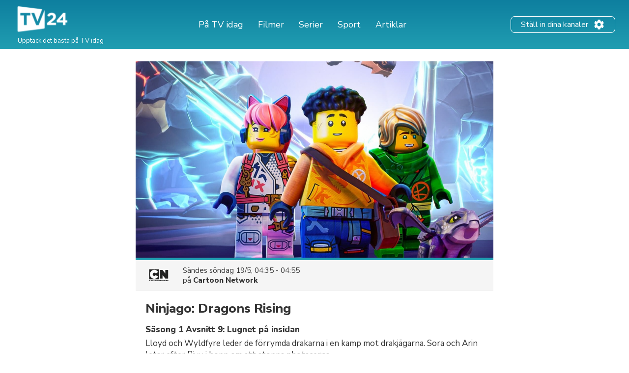

--- FILE ---
content_type: text/html; charset=UTF-8
request_url: https://tv24.se/b/sdpu2c-1oo3
body_size: 12711
content:
<!DOCTYPE html><html lang="sv"><head><title>Ninjago: Dragons Rising på TV | Säsong 1 Avsnitt 9 | Tider och kanaler | tv24.se</title><meta name="description" content="När sänds Ninjago: Dragons Rising på TV? Här kan du se tiderna och kanalerna."><meta http-equiv="X-UA-Compatible" content="IE=edge,chrome=1"><meta charset="utf-8"><meta name="viewport" content="width=device-width, initial-scale=1"><meta name="apple-itunes-app" content="app-id=304473493"><link rel="apple-touch-icon" sizes="180x180" href="/images/market/sweden/apple-touch-icon.png"><link rel="icon" type="image/png" sizes="32x32" href="/images/market/sweden/favicon-32x32.png"><link rel="icon" type="image/png" sizes="16x16" href="/images/market/sweden/favicon-16x16.png"><link rel="manifest" href="/images/market/sweden/site.webmanifest"><link rel="mask-icon" href="/images/market/sweden/safari-pinned-tab.svg" color="#5bbad5"><link rel="shortcut icon" href="/images/market/sweden/favicon.ico"><meta name="apple-mobile-web-app-title" content="tv24.se"><meta name="application-name" content="tv24.se"><meta name="msapplication-TileColor" content="#2b5797"><meta name="theme-color" content="#1b809d"><link rel="canonical" href="https://tv24.se/p/ninjago-dragons-rising-sasong-1-avsnitt-9-8bf9ho"><meta name="twitter:card" content="summary"/><meta name="twitter:site" content="tv24se"/><meta property="og:site_name" content="tv24.se"><meta property="og:type" content="article"><meta property="og:url" content="https://tv24.se/b/sdpu2c-1oo3"/><meta property="og:title" content="Ninjago: Dragons Rising, 05:35 på Cartoon Network"/><meta property="og:description" content="Lloyd och Wyldfyre leder de förrymda drakarna i en kamp mot drakjägarna. Sora och Arin letar efter Riyu i hopp om att stoppa photacerna."/><meta property="og:image" content="https://jrsy.tmsimg.com/assets/p24653588_i_h9_ae.jpg"/><link rel="preconnect" href="https://static.tv24.co/" crossorigin><link rel="preconnect" href="https://fastlane.rubiconproject.com" crossorigin><link rel="preconnect" href="https://dmx.districtm.io" crossorigin><link rel="preconnect" href="https://fonts.googleapis.com"><link rel="preconnect" href="https://fonts.gstatic.com" crossorigin><link href="https://fonts.googleapis.com/css2?family=Nunito+Sans:wght@300;400;800&display=swap" rel="stylesheet"><script src="/scripts/advertisement.js"></script><script>(function(w,d,s,l,i){w[l]=w[l]||[];w[l].push({'gtm.start':
				new Date().getTime(),event:'gtm.js'});var f=d.getElementsByTagName(s)[0],
			j=d.createElement(s),dl=l!='dataLayer'?'&l='+l:'';j.async=true;j.src=
			'https://www.googletagmanager.com/gtm.js?id='+i+dl;f.parentNode.insertBefore(j,f);
		})(window,document,'script','dataLayer','GTM-N7SD53G');</script><script>var timeFormat = "H:i";
		var ucp = "default";
		var provider = "0";
		const domain = "https://tv24.se";</script><script>"use strict";function _typeof(t){return(_typeof="function"==typeof Symbol&&"symbol"==typeof Symbol.iterator?function(t){return typeof t}:function(t){return t&&"function"==typeof Symbol&&t.constructor===Symbol&&t!==Symbol.prototype?"symbol":typeof t})(t)}!function(){var t=function(){var t,e,o=[],n=window,r=n;for(;r;){try{if(r.frames.__tcfapiLocator){t=r;break}}catch(t){}if(r===n.top)break;r=r.parent}t||(!function t(){var e=n.document,o=!!n.frames.__tcfapiLocator;if(!o)if(e.body){var r=e.createElement("iframe");r.style.cssText="display:none",r.name="__tcfapiLocator",e.body.appendChild(r)}else setTimeout(t,5);return!o}(),n.__tcfapi=function(){for(var t=arguments.length,n=new Array(t),r=0;r<t;r++)n[r]=arguments[r];if(!n.length)return o;"setGdprApplies"===n[0]?n.length>3&&2===parseInt(n[1],10)&&"boolean"==typeof n[3]&&(e=n[3],"function"==typeof n[2]&&n[2]("set",!0)):"ping"===n[0]?"function"==typeof n[2]&&n[2]({gdprApplies:e,cmpLoaded:!1,cmpStatus:"stub"}):o.push(n)},n.addEventListener("message",(function(t){var e="string"==typeof t.data,o={};if(e)try{o=JSON.parse(t.data)}catch(t){}else o=t.data;var n="object"===_typeof(o)&&null!==o?o.__tcfapiCall:null;n&&window.__tcfapi(n.command,n.version,(function(o,r){var a={__tcfapiReturn:{returnValue:o,success:r,callId:n.callId}};t&&t.source&&t.source.postMessage&&t.source.postMessage(e?JSON.stringify(a):a,"*")}),n.parameter)}),!1))};"undefined"!=typeof module?module.exports=t:t()}();</script><script>window._sp_ = {
				config: {
					accountId: 1423,
					baseEndpoint: 'https://cdn.privacy-mgmt.com',
				}
			}</script><script src="https://cdn.privacy-mgmt.com/wrapperMessagingWithoutDetection.js"></script><script type="text/javascript" src="https://tv24.se/res/1766830812c82b6e3f6d060e21a3f046f0e6903496.js" charset="UTF-8"></script><script src="https://cncptx.com/pubscript/tv24.se_prod.js" async></script><style>@-webkit-keyframes sk-circleFadeDelay{0%,39%,to{opacity:0}40%{opacity:1}}@keyframes sk-circleFadeDelay{0%,39%,to{opacity:0}40%{opacity:1}}html{box-sizing:border-box;font-size:62.5%;height:100%}*,:after,:before{box-sizing:inherit}body,h3,h4,h5,h6,ol,p,ul{margin:0;padding:0;font-weight:400}h1,h2{margin:0;padding:0}ol,ul{list-style:none}body{text-rendering:optimizeLegibility;-webkit-font-smoothing:antialiased;-moz-osx-font-smoothing:grayscale;font-family:"Nunito Sans",sans-serif;font-style:normal;color:#333}::selection{background:#56cde1}::-moz-selection{background:#56cde1}.size-header-small,input{font-size:16px;font-size:1.6rem}@media screen and (max-width:820px){.size-header-small,input{font-size:14px;font-size:1.4rem}}.size-body-vlarge,div.sitemap div.sitemap-section ul li,div.static p,p.sub-header{font-size:17px;font-size:1.7rem}.size-body-large,a.btn,div.btn,h3,main div.provider-selection,main div.setup{font-size:15px;font-size:1.5rem}.size-body-medium,body{font-size:13px;font-size:1.3rem}.size-body-small,main div.setup a{font-size:11px;font-size:1.1rem}.size-body-tiny,span.live,span.new{font-size:9px;font-size:.9rem}a{text-decoration:none}a:hover{opacity:.8}h1,h2{font-weight:800}p.sub-header{max-width:640px;margin:auto;padding:20px 10px 10px}html.noscroll{overflow-y:hidden}body{min-height:100%;display:flex;flex-direction:column}div.panorama,ul.schedules li a.channel div.c{display:flex;align-items:center;justify-content:center}div.panorama{padding:10px 0;min-height:240px;background:#eee;border-bottom:1px solid #ddd}div.panorama.bottom{background:0 0;border:0;padding:10px 0 0}@media screen and (max-width:639px){div.panorama{min-height:121px}div.panorama.bottom{padding:0}}input,main{flex:1 0 0;-ms-flex:1 0 auto}h1,h2,main h1,span.live,span.new{font-family:"Nunito Sans",sans-serif}main h1{margin:25px 0 0;text-align:center}@media screen and (max-width:639px){main h1{margin:15px 0 0}main h1.np{display:none}}main h1.standalone{max-width:480px;margin:25px auto;padding-bottom:15px;border-bottom:1px solid #eee}@media screen and (max-width:639px){main h1.standalone{margin:15px auto 0;padding-bottom:0;border-bottom:none}}main div.page{background:#fff}main div.provider-selection{padding:10px 0 5px;text-align:center}main div.provider-selection a{display:inline-block;color:#5b7fdb;margin:0 0 0 5px}@media screen and (max-width:639px){main div.provider-selection{padding:10px 20px 0}main div.provider-selection a{display:block;margin:5px 0 0}main div.provider-selection.padded{padding-bottom:20px}}main div.provider-selection.standalone{max-width:480px;padding-bottom:15px;border-bottom:1px solid #eee;margin:0 auto 15px}@media screen and (max-width:639px){main div.provider-selection.standalone{border-bottom:none;padding-bottom:5px}}main div.setup{text-align:center;padding:10px;margin:0 5px 10px;display:none}main div.setup strong{margin:0 20px 0 0}main div.setup a{margin:0 0 0 20px;color:#209db1;font-weight:700}div.page{width:100%;max-width:1240px;margin:auto}a.teaser{margin:20px auto;flex-direction:row;align-items:center;padding:20px;box-shadow:1px 1px 3px rgba(0,0,0,.3);border-radius:25px;cursor:pointer;max-width:320px}a.teaser img{max-width:100px;max-height:30px;margin-right:10px}ul.schedules{display:flex;flex-wrap:wrap}@media screen and (max-width:1240px){ul.schedules{padding:0 5px}}@media screen and (max-width:639px){ul.schedules{padding:0}}ul.schedules li{width:25%;padding:0 5px 10px}ul.schedules li a.channel{display:flex;padding:5px 10px;border-bottom:2px solid #209db1}ul.schedules li a.channel div.c{width:100%}ul.schedules li a.channel img{width:54px;height:30px;object-fit:contain}ul.schedules li a.channel div.info{flex:1 0 0;-ms-flex:1 0 auto;text-align:right;overflow:hidden}ul.schedules li a.channel div.info h3{font-size:16px;font-weight:700;margin-left:5px;overflow:hidden;text-overflow:ellipsis;white-space:nowrap}ul.schedules li a.channel div.info span.nr{font-size:11px}ul.schedules li div.loading{background:#fbfbfb;padding:10px 0;border-bottom:1px solid #eee;text-align:center}article a.cta,ul.schedules li div.loading strong{display:inline-block;padding:30px 0}@media screen and (max-width:639px){ul.schedules li div.loading{flex:1 0 0%;-ms-flex:1 0 auto;background:#fff;border-bottom:none;min-height:80px}ul.schedules li div.loading strong{padding:20px 0 0}}ul.schedules li img.movie{margin:3px 0 0 10px;opacity:.7}a.teaser,ul.schedules li.p-4{display:flex}#overlay,div.controls #btn-all-hide-ended,div.controls #btn-hide-ended,div.schedules-menu ul.date-selection li.options strong,ul.schedules li.p-3,ul.schedules li.p-5{display:none}@media screen and (max-width:1069px){ul.schedules li{width:33%}ul.schedules li.m{width:34%}ul.schedules li.p-3{display:flex}ul.schedules li.p-4,ul.schedules li.p-5{display:none}}@media screen and (max-width:820px){ul.schedules li,ul.schedules li.m{width:50%}ul.schedules li.p-4{display:flex}ul.schedules li.p-3,ul.schedules li.p-5{display:none}}@media screen and (max-width:639px){ul.schedules li{width:100%;display:flex;padding:0;border-top:1px solid #eee;position:relative}ul.schedules li a.channel{position:absolute;width:100%;height:100%;padding:0;flex-direction:column;background:0 0;border-radius:0;border-right:none;border-bottom:none;align-items:flex-start;z-index:99}ul.schedules li a.channel div.c{display:flex;flex-direction:column;width:80px;height:100%;align-items:center;background:#fbfbfb;border-right:1px solid #eee}ul.schedules li a.channel div.c img{margin:auto}ul.schedules li a.channel div.info{flex:none;padding:0 0 10px;text-align:center}ul.schedules li.m{width:100%}ul.schedules li a.channel div.info h3,ul.schedules li.p-3,ul.schedules li.p-4{display:none}ul.schedules li.p-5{display:flex}}ul.schedules li.p-3,ul.schedules li.p-4,ul.schedules li.p-5{flex:1 0 100%;justify-content:center;align-items:center;padding:10px 0 20px;min-height:200px}@media screen and (max-width:639px){ul.schedules li.p-3,ul.schedules li.p-4,ul.schedules li.p-5{padding:10px 0}ul.schedules li.c:last-child{border-bottom:1px solid #eee;margin-bottom:20px}}div.schedules-menu{text-align:center;margin:10px auto 30px;padding:15px 0 0;border-top:1px solid #eee;max-width:480px}div.schedules-menu ul.date-selection{display:block;width:250px;position:relative;margin:auto}div.schedules-menu ul.date-selection li.selected{font-size:15px;font-size:1.5rem;cursor:pointer}div.schedules-menu ul.date-selection li.selected a{display:inline-block;padding:0 24px;background-position:right center;background-repeat:no-repeat;background-size:24px 24px;background-image:url(/images/icons/ic_arrow_down_48.png)}div.schedules-menu ul.date-selection li.selected a:hover{color:#209db1;background-image:url(/images/icons/ic_arrow_down_green_48.png)}div.schedules-menu ul.date-selection li.options{display:none;position:relative;-webkit-animation-duration:.3s;animation-duration:.3s;-webkit-animation-fill-mode:both;animation-fill-mode:both;-webkit-animation-name:fadeIn;animation-name:fadeIn;z-index:10000}div.schedules-menu ul.date-selection li.options.visible{display:block}div.schedules-menu ul.date-selection li.options ul{position:absolute;top:10px;left:5px;right:5px;background:#fff;text-align:left;box-shadow:1px 2px 2px rgba(0,0,0,.2);border:1px solid #eee;border-radius:2px}div.schedules-menu ul.date-selection li.options ul li,ul.switchers{text-align:center}div.schedules-menu ul.date-selection li.options ul li a{display:block;padding:5px 24px}div.schedules-menu ul.date-selection li.options ul li a.selected{font-weight:700}div.schedules-menu ul.date-selection li.options ul li a:hover{background:#1b8293;color:#fff}div.schedules-menu ul.date-selection li.options select{display:none;-moz-appearance:none;-webkit-appearance:none;outline:0;padding:10px;border:0;user-select:none;border-radius:2px;cursor:pointer;font-size:18px;font-weight:700;background:#fff}@media screen and (max-width:320px){div.schedules-menu ul.date-selection li.options select{font-size:16px}}div.schedules-menu ul.date-selection li.options select option{background:#fff;user-select:none;-moz-appearance:none;-webkit-appearance:none;outline:0}div.schedules-menu ul.date-selection li.options select.dates{margin-right:5px}div.schedules-menu ul.date-selection li.options select.times{margin-left:5px;text-align:right}@media screen and (max-width:639px){div.schedules-menu{margin:0;padding:0;border:0}div.schedules-menu ul.date-selection{position:fixed;bottom:15px;right:15px;z-index:10001;background:#209db1;color:#fff;border-radius:2px;margin:0;width:auto}div.schedules-menu ul.date-selection li.selected a{padding:5px 24px 5px 8px;font-weight:700;background-image:url(/images/icons/ic_arrow_up_white.png)}div.schedules-menu ul.date-selection li.selected a:hover{color:#fff;background-image:url(/images/icons/ic_arrow_up_white.png)}div.schedules-menu ul.date-selection li.options{position:fixed;top:35%;left:10px;right:10px;padding:20px 10px 30px;background:rgba(31,31,31,.9);border-radius:2px}div.schedules-menu ul.date-selection li.options ul{display:none}div.schedules-menu ul.date-selection li.options strong{display:block;font-size:18px;color:#fff;text-align:left;margin:0 0 5px}div.schedules-menu ul.date-selection li.options div{display:flex}div.schedules-menu ul.date-selection li.options div select{display:block;flex:1 0 0%;-ms-flex:1 0 auto}}div.controls{margin:30px 0 10px;text-align:right;padding:0 5px}@media screen and (max-width:1069px){div.controls{padding:0 10px}}@media screen and (max-width:639px){div.controls{display:none}}div.controls.narrow{max-width:800px;margin:30px auto 0;padding:0 10px}@media screen and (max-width:820px){div.controls.narrow{max-width:680px}}div.controls span{cursor:pointer;background:#209db1;border-radius:2px;padding:2px 5px;color:#fff;font-size:12px}span.live,span.new{display:inline-block;margin:3px 0 0 3px;font-weight:800}span.live{color:red}span.new{color:#390}div.loading-items{padding:0 0 300px}@media screen and (max-width:639px){div.loading-items{padding:80px 0 240px}}.sk-fading-circle{margin:70px auto 80px;width:40px;height:40px;position:relative}@media screen and (max-width:639px){.sk-fading-circle{margin:15px auto 0;width:30px;height:30px}}.sk-fading-circle .sk-circle{width:100%;height:100%;position:absolute;left:0;top:0}.sk-fading-circle .sk-circle:before{content:"";display:block;margin:0 auto;width:15%;height:15%;background-color:#ccc;border-radius:100%;-webkit-animation:sk-circleFadeDelay 1.2s infinite ease-in-out both;animation:sk-circleFadeDelay 1.2s infinite ease-in-out both}.sk-fading-circle .sk-circle2{-webkit-transform:rotate(30deg);-ms-transform:rotate(30deg);transform:rotate(30deg)}.sk-fading-circle .sk-circle3{-webkit-transform:rotate(60deg);-ms-transform:rotate(60deg);transform:rotate(60deg)}.sk-fading-circle .sk-circle4{-webkit-transform:rotate(90deg);-ms-transform:rotate(90deg);transform:rotate(90deg)}.sk-fading-circle .sk-circle5{-webkit-transform:rotate(120deg);-ms-transform:rotate(120deg);transform:rotate(120deg)}.sk-fading-circle .sk-circle6{-webkit-transform:rotate(150deg);-ms-transform:rotate(150deg);transform:rotate(150deg)}.sk-fading-circle .sk-circle7{-webkit-transform:rotate(180deg);-ms-transform:rotate(180deg);transform:rotate(180deg)}.sk-fading-circle .sk-circle8{-webkit-transform:rotate(210deg);-ms-transform:rotate(210deg);transform:rotate(210deg)}.sk-fading-circle .sk-circle9{-webkit-transform:rotate(240deg);-ms-transform:rotate(240deg);transform:rotate(240deg)}.sk-fading-circle .sk-circle10{-webkit-transform:rotate(270deg);-ms-transform:rotate(270deg);transform:rotate(270deg)}.sk-fading-circle .sk-circle11{-webkit-transform:rotate(300deg);-ms-transform:rotate(300deg);transform:rotate(300deg)}.sk-fading-circle .sk-circle12{-webkit-transform:rotate(330deg);-ms-transform:rotate(330deg);transform:rotate(330deg)}.sk-fading-circle .sk-circle2:before{-webkit-animation-delay:-1.1s;animation-delay:-1.1s}.sk-fading-circle .sk-circle3:before{-webkit-animation-delay:-1s;animation-delay:-1s}.sk-fading-circle .sk-circle4:before{-webkit-animation-delay:-.9s;animation-delay:-.9s}.sk-fading-circle .sk-circle5:before{-webkit-animation-delay:-.8s;animation-delay:-.8s}.sk-fading-circle .sk-circle6:before{-webkit-animation-delay:-.7s;animation-delay:-.7s}.sk-fading-circle .sk-circle7:before{-webkit-animation-delay:-.6s;animation-delay:-.6s}.sk-fading-circle .sk-circle8:before{-webkit-animation-delay:-.5s;animation-delay:-.5s}.sk-fading-circle .sk-circle9:before{-webkit-animation-delay:-.4s;animation-delay:-.4s}.sk-fading-circle .sk-circle10:before{-webkit-animation-delay:-.3s;animation-delay:-.3s}.sk-fading-circle .sk-circle11:before{-webkit-animation-delay:-.2s;animation-delay:-.2s}.sk-fading-circle .sk-circle12:before{-webkit-animation-delay:-.1s;animation-delay:-.1s}div.channel-header{margin:25px 0 0;text-align:center}div.channel-header img{width:90px;height:50px;object-fit:contain}div.channel-header h1{margin:10px 0 0}div.channel-header h1 span,ul.articles li a h3{font-size:14px;display:block}@media screen and (max-width:639px){div.channel-header h1{margin:10px 0 30px}}#overlay{position:fixed;top:0;bottom:0;left:0;right:0;background:rgba(0,0,0,.6);overflow-y:scroll;overflow-x:hidden;z-index:2147483647}#content{opacity:0}#div-gpt-ad-1520431530219-0{display:flex;align-items:center;justify-content:center;min-height:200px}article,div.static{padding:0 30px 100px;max-width:640px;margin:auto}div.sitemap div.sitemap-section h2,div.static h1{margin-bottom:10px}div.static h2{margin-top:10px}div.static p{font-weight:300;padding:10px 0}div.static p a{color:#209db1;font-weight:400}div.static.errors{text-align:center;padding-top:30px}article figure img,div.static.errors img{max-width:100%}div.sitemap h1,div.static.errors p{margin-bottom:20px}div.static.errors a.btn{margin:0 auto 10px}@media screen and (max-width:639px){div.static p{font-size:15px;font-size:1.5rem}}div.static ul.list{margin-left:20px;list-style:circle}div.static ul.list li a{color:#209db1}div.sitemap div.sitemap-section{float:left;width:25%;margin:0 0 20px;padding:0 10px}div.sitemap div.sitemap-section ul li,p.sub-header{font-weight:300}@media screen and (max-width:1069px){div.sitemap div.sitemap-section{width:33%;padding:0 20px}}@media screen and (max-width:820px){div.sitemap div.sitemap-section{width:50%}}@media screen and (max-width:639px){div.sitemap div.sitemap-section{width:100%;float:none}}a.btn,div.btn{display:block;max-width:240px;border-radius:3px;background:#209db1;color:#fff;padding:10px;font-weight:700;text-align:center;cursor:pointer}div.sky-player{display:flex;justify-content:center;padding:20px 0}ul.switchers{font-size:13px;font-size:1.3rem}ul.switchers li{display:inline-block;margin:0 5px 5px 0}ul.switchers li span{display:inline-block;padding:5px 10px;background:#fff;border:1px solid #ccc;border-radius:15px;color:#ccc;cursor:pointer}ul.switchers li span.green{border-color:#62d664;color:#5ac368}ul.switchers li span.blue{border-color:#45a8ff;color:#45a8ff}ul.switchers li span.red{border-color:#ff456f;color:#ff456f}ul.switchers li span.orange{border-color:#ffa748;color:#ffa748}ul.switchers li span.purple{border-color:#876bff;color:#876bff}ul.switchers li span.pink{border-color:#ff72f0;color:#ff72f0}ul.switchers li span.brown{border-color:#845b37;color:#845b37}ul.switchers li span.yellow{border-color:#c0ca00;color:#c0ca00}ul.switchers li span.special{border-color:#333;color:#333}ul.switchers li span.active{border-color:#555;background:#555;color:#fff}@media screen and (max-width:639px){ul.switchers{margin:20px 5px 10px;font-size:12px;font-size:1.2rem}ul.switchers li{margin:0 1px 5px}ul.switchers li span{padding:5px 8px}}input{flex:1 0 0%;margin-right:10px;padding:0 10px;height:40px;border-radius:9px;border:1px solid #ccc;background:#fafafa}ul.articles{display:flex;flex-wrap:wrap;width:100%;max-width:1024px;margin:40px auto}ul.articles li{width:25%;padding:20px 10px}ul.articles li a{display:block}ul.articles li a img{width:100%;height:155px;object-fit:cover;border-radius:6px;border:1px solid #ddd}ul.articles li a h3{margin:5px 10px;font-weight:700}@media screen and (max-width:1024px){ul.articles li{width:33%}ul.articles li a img{height:225px}}@media screen and (max-width:800px){ul.articles li{width:50%}}@media screen and (max-width:639px){ul.articles li{width:100%}ul.articles li a{display:flex}ul.articles li a img{width:125px;height:75px;flex-shrink:0}}article{width:100%;max-width:700px;padding:0 20px;font-family:"Nunito Sans",sans-serif}article div.article-info{margin:20px 0;padding:0 0 20px;border-bottom:1px solid #ddd;font-size:13px}article div.article-info,article div.article-info div.author,div.presented-by{display:flex;flex-direction:row}article div.article-info div.author img{border-radius:50%;box-shadow:1px 1px 2px rgba(0,0,0,.3)}article div.article-info div.author div{align-self:flex-end;margin:0 0 3px 10px}article div.article-info div.author div strong{font-size:11px;text-transform:uppercase}article div.article-info div.share-icons{flex:1;display:flex;justify-content:flex-end;align-items:flex-end}article div.article-info div.share-icons a{display:inline-block;margin:0 0 0 20px}article div.summary,article div.vpn-options{border:2px solid #ddd;background:#fafafa;border-radius:6px}article div.summary{padding:30px 20px;font-size:15px;margin:40px 0 20px}article div.summary h2{margin:0}a,article div.summary h2 a{color:inherit}article div.summary h2 a:hover{opacity:1}article div.summary p{font-style:italic;line-height:normal;margin-top:10px;margin-bottom:20px}article div.summary ol{list-style:decimal;padding:0 0 0 20px;margin:0 0 30px}article div.summary ol li{margin:20px 0}article a.cta.small-margin,article div.summary a.cta{margin-bottom:2px}article span.small{font-size:12px;color:#666}article figure{margin:0 0 10px}article figure figcaption{text-align:center;font-style:italic;color:#666;margin:5px 0 30px}article a,article h3{color:#5b7fdb;font-weight:700}article a.cta{padding:5px 15px;background:#5b7fdb;color:#fff;margin-bottom:50px}article h1{font-size:38px;line-height:48px;margin-bottom:40px}article h2{font-size:24px;margin:40px 0 10px}article h3{font-size:19px;margin:30px 0 8px;color:#333}article div.faq h3{margin-top:50px}article p{font-size:15px;line-height:28px;margin-bottom:15px}article hr.wp-block-separator{margin:50px 0;border:0;border-bottom:1px solid #ddd}article ul{list-style:disc;padding:0 0 5px 30px}article ol li,article ul li{font-size:15px;margin:0 0 10px}article ol{list-style:decimal;padding:0 0 0 30px}article div.vpn-options{padding:20px}@media screen and (max-width:639px){article div.article-info{flex-direction:column}article div.article-info div.author{flex-direction:column;align-items:center}article div.article-info div.author div{align-self:center;text-align:center;margin:10px 0 20px}article div.article-info div.share-icons{justify-content:center}article div.article-info div.share-icons a{margin:0 10px}article h1{font-size:28px;line-height:36px;margin-top:30px;margin-bottom:30px}}figure.wp-block-embed-youtube iframe{width:100%;max-width:100%}div.presented-by{background:#f0f0f0;border-radius:12px;padding:20px;flex-wrap:wrap;margin:40px 20px 0}@media only screen and (max-width:768px){div.presented-by{margin:40px 15px 0}}div.presented-by em{display:block;margin-bottom:10px;width:100%}div.presented-by div.partner{width:140px;margin-top:20px;margin-right:20px;text-align:center;align-self:baseline}@media only screen and (max-width:768px){div.presented-by div.partner{width:50%;margin-right:0}}div.presented-by div.partner a,div.presented-by div.partner img{display:block;text-align:center}div.presented-by div.partner a{margin-bottom:5px}div.presented-by div.partner strong{display:block;margin-top:5px;text-align:center}div.presented-by div.partner img{margin:auto}footer.main-footer,header.main{background:linear-gradient(0deg,#209db1 1.69%,#0e7f9f 100%)}footer.main-footer{margin:40px 0 0;padding:35px 28px}.new-footer{max-width:1240px;margin:auto}.new-footer .top-part{display:flex;justify-content:space-between}.new-footer .logo{width:133px;margin:0 0 0-10px}.new-footer .footer-link-img{margin:0 60px 0 0}.new-footer .footer-link-title{width:226px;font-size:18px;line-height:22px;color:#fff}.new-footer .footer-link-text{width:200px;font-size:12px;line-height:18px;margin:12px 0 0;color:#fff}.new-footer .footer-lists{display:flex;flex-wrap:wrap;justify-content:inherit}.new-footer .footer-list{margin:0 42px 30px 0}.new-footer .footer-list .list-text{max-width:262px}.new-footer .inside-list{margin-right:0}.new-footer .mobile-list{display:none}.new-footer .footer-desc{max-width:302px}.new-footer .desc-title,.new-footer .list-title{font-size:18px;line-height:17px;margin:0 0 12px;color:#8bdcba}.new-footer .footer-list-items{margin:0 0 20px}.new-footer .list-item,.new-footer .list-text{font-size:14px;line-height:24px;color:#fff}.new-footer .list-text{margin-bottom:20px}.new-footer .app-links{display:flex}.new-footer .footer-app-link{height:41px;margin:0 20px 0 0}.new-footer .bottom-part{text-align:center;margin:56px 0 46px}.new-footer .bottom-part .footer-bottom-text{font-size:12px;line-height:16px;color:#fff;margin:5px 0 0}@media only screen and (max-width:768px){.new-footer .footer-link-img{margin:0}.new-footer .logo{width:145px}.new-footer .footer-link-title{width:100%}.new-footer .footer-link-text{width:100%;font-size:15px;line-height:20px}.new-footer .top-part{flex-direction:column}.new-footer .footer-lists{flex-direction:column;margin:30px 0 0}.new-footer .mobile-list{display:block}.d-mob-none,.new-footer .desktop-list{display:none}.new-footer .footer-list{width:100%;max-width:unset;margin:0 0 10px}.new-footer .list-title{position:relative}.new-footer .list-title:hover{cursor:pointer}.new-footer .list-title::after,.new-footer .list-title::before{content:"";position:absolute;right:20px;top:6px;width:14px;height:2px;border-radius:2px;background-color:#8bdcba}.new-footer .list-title::after{right:26px;top:0;width:2px;height:14px;transition:.3s}.new-footer .list-title.opened::after{transform:rotate(90deg)}.new-footer .footer-app-link{height:38px}}header.main{width:100%;padding:10px 28px;height:100px}header.main .inner{display:flex;width:100%;height:100%;max-width:1240px;margin:auto;align-items:center;color:#fff}header.main .inner div.logo img{width:120px}header.main .inner div.logo p{font-size:13px;margin:-5px 0 0 8px}header.main .inner nav{flex:1}header.main .inner nav ul{display:flex;justify-content:center;margin:0 20px 0 0}header.main .inner nav ul li{font-size:18px;line-height:27px;padding:0 10px}header.main .inner nav ul li a{padding:0 5px;white-space:nowrap}header.main .inner nav ul li.active a{border-bottom:2px solid #b8e986}header.main .inner .header-settings-btn{display:flex;border:1px solid #fff;border-radius:8px;padding:4px 20px}header.main .inner .header-settings-text{font-size:16px;line-height:24px;align-self:center}header.main .inner .header-settings-icon{width:24px;height:24px;align-self:center;margin:0 0 0 10px}@media only screen and (max-width:1240px){header.main{height:120px}header.main div.inner{flex-wrap:wrap}header.main div.inner div.logo{flex:1}header.main div.inner div.logo img{width:110px}header.main div.inner div.logo p{display:none}header.main div.inner nav{order:3;width:100%;flex:auto}}@media only screen and (max-width:700px){header.main{padding:5px;height:90px}header.main div.inner div.logo img{width:80px}header.main div.inner nav ul{justify-content:flex-start}header.main div.inner nav ul li{font-size:14px;padding:0 5px}header.main div.inner nav ul li a{padding:0}header.main div.inner .header-settings-text{font-size:13px;line-height:18px}header.main div.inner .header-settings-icon{width:20px;height:20px}}@media only screen and (max-width:500px){header.main div.inner nav ul li{font-size:13px}}@media only screen and (max-width:380px){header.main div.inner nav ul li{font-size:12px}}</style></head><body><noscript><iframe src="https://www.googletagmanager.com/ns.html?id=GTM-N7SD53G" height="0" width="0" style="display:none;visibility:hidden"></iframe></noscript><div id="cncpt-dsk_top"></div><div id="cncpt-mob_top"></div><header class="main"><div class="inner"><div class="logo"><a href="/"><img src="/images/market/sweden/tv24.se.svg" alt="Logo: tv24.se" title="tv24.se"></a><p>Upptäck det bästa på TV idag</p></div><nav><ul><li><a href="/">På TV idag</a></li><li><a href="/filmer">Filmer</a></li><li><a href="/serier">Serier</a></li><li><a href="/sport">Sport</a></li><li><a href="/tips">Artiklar</a></li></ul></nav><div class="header-setting-box"><a class="header-settings-btn" href="/installningar"><span class="header-settings-text">Ställ in dina kanaler</span><img class="header-settings-icon" src="/images/icons/ic_settings_white.png" alt="Ställ in dina kanaler" title="Ställ in dina kanaler"/></a></div></div></header><main><div class="page"><div id="content"><div class="program"><div class="image"><div class="actual" style="background-image:url(https://jrsy.tmsimg.com/assets/p24653588_i_h9_ae.jpg)" id="trailer-target"></div></div><div class="current-broadcast"><img src="https://assets.tv24.co/channels/cartoon-network-l.webp" width="56" height="42"/><div><span class="time">Sändes					<span class="times-rw" data-start="1716093300" data-end="1716094500">söndag 19/5,
						05:35 - 05:55</span></span><span class="channel">på 				<a href="/kanal/cartoon-network">Cartoon Network</a></span></div></div><div class="info"><h1>Ninjago: Dragons Rising</h1><span class="sub-title">Säsong 1 Avsnitt 9: Lugnet på insidan</span><p>Lloyd och Wyldfyre leder de förrymda drakarna i en kamp mot drakjägarna. Sora och Arin letar efter Riyu i hopp om att stoppa photacerna.</p><dl class="extras"><dt>Kategori</dt><dd>Action / Äventyr / Fantasy / Tecknat / Barn</dd><dt>Avsnittspremiär</dt><dd>2023-06-01</dd></dl></div>	<div id="div-gpt-ad-1520431530219-0"></div><div class="cast"><strong>Medverkande</strong><ul class="cast column-list"><li><div class="img"><img src="/images/icons/ic_person.png" width="36" height="36"/></div><div class="meta"><span class="name">Rich Johnson</span><span class="role">Regissör</span></div></li><li><div class="img"><img src="/images/icons/ic_person.png" width="36" height="36"/></div><div class="meta"><span class="name">Daniel Ife</span><span class="role">Regissör</span></div></li><li><div class="img"><img src="/images/icons/ic_person.png" width="36" height="36"/></div><div class="meta"><span class="name">Sam Vincent</span><span class="role">Lloyd Garmadon</span></div></li><li><div class="img"><img src="/images/icons/ic_person.png" width="36" height="36"/></div><div class="meta"><span class="name">Andrew Francis</span><span class="role">Cole</span></div></li><li><div class="img"><img src="/images/icons/ic_person.png" width="36" height="36"/></div><div class="meta"><span class="name">Michael Adamthwaite</span><span class="role">Jay Walker</span></div></li><li><div class="img"><img src="/images/icons/ic_person.png" width="36" height="36"/></div><div class="meta"><span class="name">Vincent Tong</span><span class="role">Kai</span></div></li><li class='hidden'><div class="img"><img src="/images/icons/ic_person.png" width="36" height="36"/></div><div class="meta"><span class="name">Kelly Metzger</span><span class="role">Nya</span></div></li><li class='hidden'><div class="img"><img src="/images/icons/ic_person.png" width="36" height="36"/></div><div class="meta"><span class="name">Brent Miller</span><span class="role">Zane</span></div></li><li class='hidden'><div class="img"><img src="/images/icons/ic_person.png" width="36" height="36"/></div><div class="meta"><span class="name">Paul Dobson</span><span class="role">Master Wu</span></div></li><li class='hidden'><div class="img"><img src="/images/icons/ic_person.png" width="36" height="36"/></div><div class="meta"><span class="name">Deven Mack</span><span class="role">Arin</span></div></li><li class='hidden'><div class="img"><img src="/images/icons/ic_person.png" width="36" height="36"/></div><div class="meta"><span class="name">Brian Drummond</span><span class="role">Ras/Riyu</span></div></li><li class='hidden'><div class="img"><img src="/images/icons/ic_person.png" width="36" height="36"/></div><div class="meta"><span class="name">Giles Panton</span><span class="role">Rapton</span></div></li><li class='hidden'><div class="img"><img src="/images/icons/ic_person.png" width="36" height="36"/></div><div class="meta"><span class="name">Sabrina Pitre</span><span class="role">Sora</span></div></li></ul><span class="btn-discrete" id="btn-show-cast">+ Visa fler medverkande</span></div><div class="upcoming"><strong>Visas även på TV</strong><ul class="column-list items"><li><a href="/b/t9dao0-14r2" class="program-broadcast"><img src="https://static.tv24.co/v2/channels/small/52814.png" width="40" height="30"/><div class="meta"><span class="time-channel"><span class="times-rw ne" data-start="1769256000" data-end="1769257500">Lördag 24/1, 13:00</span></span><span class="episodeinfo">på 						Super RTL
													<br/>	Säsong 2																						Avsnitt 7</span></div></a></li><li><a href="/b/t9dbto-14r2" class="program-broadcast"><img src="https://static.tv24.co/v2/channels/small/52814.png" width="40" height="30"/><div class="meta"><span class="time-channel"><span class="times-rw ne" data-start="1769257500" data-end="1769259300">Lördag 24/1, 13:25</span></span><span class="episodeinfo">på 						Super RTL
													<br/>	Säsong 2																						Avsnitt 8</span></div></a></li><li><a href="/b/t9q9c0-14r2" class="program-broadcast"><img src="https://static.tv24.co/v2/channels/small/52814.png" width="40" height="30"/><div class="meta"><span class="time-channel"><span class="times-rw ne" data-start="1769860800" data-end="1769862300">Lördag 31/1, 13:00</span></span><span class="episodeinfo">på 						Super RTL
													<br/>	Säsong 2																						Avsnitt 9</span></div></a></li><li><a href="/b/t9qaho-14r2" class="program-broadcast"><img src="https://static.tv24.co/v2/channels/small/52814.png" width="40" height="30"/><div class="meta"><span class="time-channel"><span class="times-rw ne" data-start="1769862300" data-end="1769864100">Lördag 31/1, 13:25</span></span><span class="episodeinfo">på 						Super RTL
													<br/>	Säsong 2																						Avsnitt 10</span></div></a></li></ul></div></div><script type="text/javascript">	var weekday = new Array(7);
	weekday[0]=  "Söndag";
	weekday[1] = "Måndag";
	weekday[2] = "Tisdag";
	weekday[3] = "Onsdag";
	weekday[4] = "Torsdag";
	weekday[5] = "Fredag";
	weekday[6] = "Lördag";

	var months = new Array(12);
	months[0]=  "januari";
	months[1]=  "februari";
	months[2]=  "mars";
	months[3]=  "april";
	months[4]=  "maj";
	months[5]=  "juni";
	months[6]=  "juli";
	months[7]=  "augusti";
	months[8]=  "september";
	months[9]=  "oktober";
	months[10]=  "november";
	months[11]=  "december";

	var todayLabel = "Idag";
	var tomorrowLabel = "Imorgon";</script></div></div><script type="application/ld+json">
[
	{
  "@context": "http://www.schema.org",
  "@type": "Event",
  "name": "05:35 - Säsong 1 Avsnitt 9",
  "startDate": "2024-05-19T04:35:00Z",
  "endDate":  "2024-05-19T04:55:00Z",
  "url": "https://tv24.se/b/sdpu2c-1oo3",
  "location": {
    "@type": "Place",
    "name": "Cartoon Network",
    "sameAs": "https://tv24.se/kanal/cartoon-network",
    "address": "Cartoon Network"
  }
}
		, {
  "@context": "http://www.schema.org",
  "@type": "Event",
  "name": "13:00 - Säsong 2 Avsnitt 7",
  "startDate": "2026-01-24T12:00:00Z",
  "endDate":  "2026-01-24T12:25:00Z",
  "url": "https://tv24.se/b/t9dao0-14r2",
  "location": {
    "@type": "Place",
    "name": "Super RTL",
    "sameAs": "https://tv24.se/kanal/super-rtl",
    "address": "Super RTL"
  }
}
		, {
  "@context": "http://www.schema.org",
  "@type": "Event",
  "name": "13:25 - Säsong 2 Avsnitt 8",
  "startDate": "2026-01-24T12:25:00Z",
  "endDate":  "2026-01-24T12:55:00Z",
  "url": "https://tv24.se/b/t9dbto-14r2",
  "location": {
    "@type": "Place",
    "name": "Super RTL",
    "sameAs": "https://tv24.se/kanal/super-rtl",
    "address": "Super RTL"
  }
}
		, {
  "@context": "http://www.schema.org",
  "@type": "Event",
  "name": "13:00 - Säsong 2 Avsnitt 9",
  "startDate": "2026-01-31T12:00:00Z",
  "endDate":  "2026-01-31T12:25:00Z",
  "url": "https://tv24.se/b/t9q9c0-14r2",
  "location": {
    "@type": "Place",
    "name": "Super RTL",
    "sameAs": "https://tv24.se/kanal/super-rtl",
    "address": "Super RTL"
  }
}
		, {
  "@context": "http://www.schema.org",
  "@type": "Event",
  "name": "13:25 - Säsong 2 Avsnitt 10",
  "startDate": "2026-01-31T12:25:00Z",
  "endDate":  "2026-01-31T12:55:00Z",
  "url": "https://tv24.se/b/t9qaho-14r2",
  "location": {
    "@type": "Place",
    "name": "Super RTL",
    "sameAs": "https://tv24.se/kanal/super-rtl",
    "address": "Super RTL"
  }
}
		]</script><script type="text/javascript">	dataLayer.push({
		'tvProvider': "Alla tillgängliga kanaler"
	});

	loadProgramPageAdSlot();</script></main><footer class="main-footer"><div class="new-footer"><div class="top-part"><div class="footer-link-img"><a href="/"><img src="/images/market/sweden/tv24.se.svg" class="logo" alt="Logo: tv24.se" title="tv24.se"></a><p class="footer-link-title">Tv-tablån, snabbt och enkelt! Sveriges mest omtyckta tablå.</p><p class="footer-link-text">tv24.se hjälper dig att se vad som går på TV i Sverige.
		Slipp krångel med tidningar och tv-bilagor och kolla istället tablån på nätet. Vi har 7-dagars tablå för över 200 kanaler.
		Vi gör också en sammanställning över <a href='/filmer'>de bästa filmerna på TV</a>,
		<a href='/sport'>all direktsänd sport</a> samt <a href='/serier'>premiärer och nya avsnitt av serier</a>. Hoppas du gillar tjänsten!</p></div><div class="footer-lists"><div class="footer-list desktop-list"><p class="list-title">TV24</p><ul class="footer-list-items"><li class="list-item"><a href="/om-tjansten">Om oss</a></li><li class="list-item"><a href="/sitemap">Sitemap</a></li><li class="list-item"><a href="/cookies">Information om cookies</a></li><li class="list-item"><a href="/integritet">Integritetspolicy</a></li><li class="list-item"><a href="/anvandarvillkor">Användarvillkor</a></li></ul></div><div class="footer-list mobile-list"><p class="list-title footer-list-open-btn">TV24</p><ul class="footer-list-items d-mob-none"><li class="list-item"><a href="/om-tjansten">Om oss</a></li><li class="list-item"><a href="/sitemap">Sitemap</a></li><li class="list-item"><a href="/cookies">Information om cookies</a></li><li class="list-item"><a href="/integritet">Integritetspolicy</a></li><li class="list-item"><a href="/anvandarvillkor">Användarvillkor</a></li></ul></div><div class="footer-list desktop-list"><p class="list-title">TV kanaler</p><ul class="footer-list-items"><li class="list-item"><a title="TV-tablå för SVT1" href="/kanal/svt1">TV-tablå för SVT1</a></li><li class="list-item"><a title="TV-tablå för SVT2" href="/kanal/svt2">TV-tablå för SVT2</a></li><li class="list-item"><a title="TV-tablå för TV3" href="/kanal/tv3">TV-tablå för TV3</a></li><li class="list-item"><a title="TV-tablå för TV4" href="/kanal/tv4">TV-tablå för TV4</a></li><li class="list-item"><a title="TV-tablå för Kanal 5" href="/kanal/kanal-5">TV-tablå för Kanal 5</a></li><li class="list-item"><a title="TV-tablå för TV6" href="/kanal/tv6">TV-tablå för TV6</a></li><li class="list-item"><a title="TV-tablå för Sjuan" href="/kanal/sjuan">TV-tablå för Sjuan</a></li><li class="list-item"><a title="TV-tablå för TV8" href="/kanal/tv8">TV-tablå för TV8</a></li><li class="list-item"><a title="Fler kanaler" href="/sitemap">Fler kanaler</a></li></ul></div><div class="footer-list mobile-list"><p class="list-title footer-list-open-btn">TV kanaler</p><ul class="footer-list-items d-mob-none"><li class="list-item"><a title="TV-tablå för SVT1" href="/kanal/svt1">TV-tablå för SVT1</a></li><li class="list-item"><a title="TV-tablå för SVT2" href="/kanal/svt2">TV-tablå för SVT2</a></li><li class="list-item"><a title="TV-tablå för TV3" href="/kanal/tv3">TV-tablå för TV3</a></li><li class="list-item"><a title="TV-tablå för TV4" href="/kanal/tv4">TV-tablå för TV4</a></li><li class="list-item"><a title="TV-tablå för Kanal 5" href="/kanal/kanal-5">TV-tablå för Kanal 5</a></li><li class="list-item"><a title="TV-tablå för TV6" href="/kanal/tv6">TV-tablå för TV6</a></li><li class="list-item"><a title="TV-tablå för Sjuan" href="/kanal/sjuan">TV-tablå för Sjuan</a></li><li class="list-item"><a title="TV-tablå för TV8" href="/kanal/tv8">TV-tablå för TV8</a></li><li class="list-item"><a title="Fler kanaler" href="/sitemap">Fler kanaler</a></li></ul></div><div class="footer-list desktop-list"><p class="list-title">Filmer & serier</p><ul class="footer-list-items"><li class="list-item"><a title="Filmer på tv ikväll" href="/filmer">Filmer på tv ikväll</a></li><li class="list-item"><a title="Filmer på tv imorgon" href="/filmer/imorgon">Filmer på tv imorgon</a></li><li class="list-item"><a title="Serier på tv ikväll" href="/serier">Serier på tv ikväll</a></li><li class="list-item"><a title="Serier på tv imorgon" href="/serier/imorgon">Serier på tv imorgon</a></li><li class="list-item"><a title="Sport på tv ikväll" href="/sport">Sport på tv ikväll</a></li><li class="list-item"><a title="Sport på tv imorgon" href="/sport/imorgon">Sport på tv imorgon</a></li></ul></div><div class="footer-list mobile-list"><p class="list-title footer-list-open-btn">Filmer & serier</p><ul class="footer-list-items d-mob-none"><li class="list-item"><a title="Filmer på tv ikväll" href="/filmer">Filmer på tv ikväll</a></li><li class="list-item"><a title="Filmer på tv imorgon" href="/filmer/imorgon">Filmer på tv imorgon</a></li><li class="list-item"><a title="Serier på tv ikväll" href="/serier">Serier på tv ikväll</a></li><li class="list-item"><a title="Serier på tv imorgon" href="/serier/imorgon">Serier på tv imorgon</a></li><li class="list-item"><a title="Sport på tv ikväll" href="/sport">Sport på tv ikväll</a></li><li class="list-item"><a title="Sport på tv imorgon" href="/sport/imorgon">Sport på tv imorgon</a></li></ul></div><div class="footer-desc"><p class="desc-title">Ladda ner appen!</p><p class="list-text">Missa inte dina favoritprogram. Ladda ner appen och få tillgång till fler funktioner såsom din egen watchlist, påminnelser och möjlighet till en annonsfri upplevelse.</p><div class="app-links"><a href='https://play.google.com/store/apps/details?id=se.jersey.tvguide&utm_source=site&utm_campaign=footer&pcampaignid=pcampaignidMKT-Other-global-all-co-prtnr-py-PartBadge-Mar2515-1'><img alt='Get it on Google Play' src='/images/icons/ic_google.svg' class="footer-app-link google"/></a><a href='https://apps.apple.com/app/id304473493'><img alt='Download on the App Store' src='/images/icons/ic_app_store.svg' class="footer-app-link apple"/></a></div></div></div></div><div class="bottom-part"><p class="footer-bottom-text"><strong>TV24 i andra länder:</strong> <a href="https://tv24.co.uk" title="Tv24.co.uk TV Guide UK">Storbritannien</a> | <a href="https://tv24.se" title="Tv tablå tv24.se">Sverige</a> | <a href="https://mi.tv" title="Programación TV">Latinamerika</a></p><p class="footer-bottom-text">TV24® är ett registrerat varumärke. Copyright &copy; TV24 Group AB.</p></div></div></footer><div id="overlay"><div id="content" class="modal"><div class="program"><div id="modal-close"><img alt="Stäng" src="/images/icons/ic_close_bold.png" width="24" height="24"/></div><div id="content-target-1"><div class="image"></div><div class="current-broadcast placeholder"></div><div class="info"><span class="placeholder-header"></span><span class="placeholder-text w1"></span><span class="placeholder-text w2"></span><span class="placeholder-text w3"></span><span class="placeholder-text w2"></span><span class="placeholder-text w4"></span></div></div><div id="div-gpt-ad-1520431530219-0"></div><div id="content-target-2"></div></div></div></div><link type="text/css" rel="stylesheet" href="https://tv24.se/res/17668308120cf5b81c640695227eff590a6d99289c.css" media="screen"/><script>if('serviceWorker' in navigator) {
		navigator.serviceWorker
			.register('/service-worker.js')
			.then(function() {})
		;
	}

	$(document).ready(function (){
		$('.footer-list-open-btn').on('click', function(){
			$(this).toggleClass('opened')
			$(this).next(".d-mob-none").slideToggle()
		})
	})</script><script>initButtons(); rewriteTimes();</script></body></html>